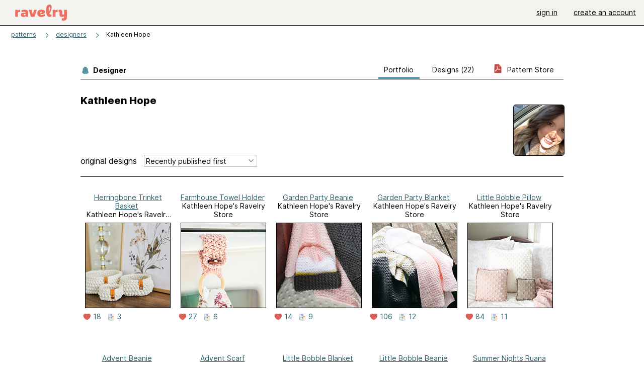

--- FILE ---
content_type: text/html; charset=utf-8
request_url: https://www.ravelry.com/designers/kathleen-hope
body_size: 6941
content:
<!DOCTYPE html>
<html class="with_scroll_padding" data-large-font="0" lang="en" xml:lang="en" xmlns="http://www.w3.org/1999/xhtml">
<head>
<title>Ravelry: Designs by Kathleen Hope</title>
<meta content="text/html; charset=utf-8" http-equiv="Content-Type" />
<meta content="gI6L1Y6+EKpDhhHo1M0dBqZjDzuoBzTfPTM80aEdRSc=" id="authenticity-token" name="authenticity-token" />
<meta content="origin-when-crossorigin" name="referrer" />
<meta content="noodp" name="robots" />
<meta content="Ravelry" name="application-name" />
<meta content="Ravelry" name="apple-mobile-web-app-title" />
<link rel="manifest" href="/manifest.webmanifest?v=20231002">
<link href="https://style-cdn.ravelrycache.com/stylesheets/ravelry_legacy_v1_2_2511201357.css" rel="Stylesheet" type="text/css" />
<link href="https://style-cdn.ravelrycache.com/stylesheets/ravelry_components_v1_2_2511201817.css" rel="Stylesheet" type="text/css" />


<script src="https://style-cdn.ravelrycache.com/javascripts/base11_2406161035.js" type="text/javascript"></script>
<script src="https://style-cdn.ravelrycache.com/javascripts/ravelry_2512040932.js" type="text/javascript"></script>





<link rel="apple-touch-icon" sizes="57x57" href="/images/assets/favicons/apple-touch-icon-57x57.png?v=2">
<link rel="apple-touch-icon" sizes="60x60" href="/images/assets/favicons/apple-touch-icon-60x60.png?v=2">
<link rel="apple-touch-icon" sizes="72x72" href="/images/assets/favicons/apple-touch-icon-72x72.png?v=2">
<link rel="apple-touch-icon" sizes="76x76" href="/images/assets/favicons/apple-touch-icon-76x76.png?v=2">
<link rel="apple-touch-icon" sizes="114x114" href="/images/assets/favicons/apple-touch-icon-114x114.png?v=2">
<link rel="apple-touch-icon" sizes="120x120" href="/images/assets/favicons/apple-touch-icon-120x120.png?v=2">
<link rel="apple-touch-icon" sizes="144x144" href="/images/assets/favicons/apple-touch-icon-144x144.png?v=2">
<link rel="apple-touch-icon" sizes="152x152" href="/images/assets/favicons/apple-touch-icon-152x152.png?v=2">
<link rel="apple-touch-icon" sizes="180x180" href="/images/assets/favicons/apple-touch-icon-180x180.png?v=2">
<link rel="icon" type="image/png" href="/images/assets/favicons/android-chrome-192x192.png?v=2" sizes="192x192">
<link rel="icon" type="image/png" href="/images/assets/favicons/favicon-16x16.png?v=2" sizes="16x16">
<link rel="icon" type="image/png" href="/images/assets/favicons/favicon-32x32.png?v=2" sizes="32x32">
<link rel="icon" type="image/png" href="/images/assets/favicons/favicon-96x96.png?v=2" sizes="96x96">
<meta name="msapplication-TileImage" content="/images/assets/favicons/mstile-144x144.png?v=2">


<link rel="search" type="application/opensearchdescription+xml" title="Ravelry" href="http://www.ravelry.com/search.xml">
<script async defer data-domain="ravelry.com" src="https://plausible.io/js/plausible.js"></script>
</head>
<body class="designers designers_show show_action  with_responsive with_subnavigation with_subnavigation--all   normal with_frontend_v1_2 with_navigation_v2 with_typeface_default theme_automatic theme_merino theme_light_merino">
<div id="page">
<div data-autohide-nav-touch="1" data-autohide-nav="0" data-disable-auto-emoji="0" data-disable-facebook="0" data-disable-forums-menu="0" data-disable-magic-mentions="0" data-disable-quick-magic-links="0" data-flair-week="0" data-light-theme="merino" data-photos-add-to-tail="0" data-photos-auto-edit="0" data-stop-gifs="0" data-theme-disable-switching="0" data-theme="merino" id="user_preference_data" style="display: none"></div>
<div id="page_header">
<div class="navigation_v2" id="navigation_v2" role="navigation">
<span class="navigation_v2__pillarbox navigation_v2__pillarbox--first"></span>
<a class="navigation_v2__logo rsp_hidden" href="/">
<img alt="Ravelry Logo" class="navigation_v2__logo__secondary navigation_v2__logo__secondary--guest rsp_hidden" id="navigation_logo_secondary" src="https://style-cdn.ravelrycache.com/images/assets/logos/secondary.svg" style="display: none;" />
<img alt="Ravelry Logo" class="navigation_v2__logo__text" id="navigation_logo_text" src="https://style-cdn.ravelrycache.com/images/assets/logos/primary.svg" />
</a>
<a href="/" class="rsp_only navigation_v2__tab navigation_v2__tab--active">ravelry</a>
<a class="navigation_v2__tab registered_preview" href="#" style="display: none;">patterns</a>
<a class="navigation_v2__tab registered_preview" href="#" style="display: none;">yarns</a>
<a class="navigation_v2__tab registered_preview" href="#" style="display: none;">people</a>
<a class="navigation_v2__tab registered_preview" href="#" style="display: none;">groups</a>
<span class="navigation_v2__spacer navigation_v2__spacer--guestlogin"></span>
<a class="navigation_v2__tab registered_preview" href="#" style="display: none;">forums</a>
<a class="navigation_v2__tab registered_preview" href="#" style="display: none;">my notebook</a>
<a class="rsp_only navigation_v2__tab navigation_v2__tab--guestlogin" href="/" title="Ravelry">
<img alt="" src="https://style-cdn.ravelrycache.com/images/assets/logos/primary.svg" />
</a>
<div class="navigation_v2__tab navigation_v2__tab--guestlogin">
<a href="/account/login?return_to=/designers/kathleen-hope">sign in</a>
</div>
<div class="navigation_v2__tab navigation_v2__tab--guestlogin">
<a href="/invitations">create an account</a>
</div>
<span class="rsp_only navigation_v2__spacer navigation_v2__spacer--guestlogin"></span>
<span class="navigation_v2__pillarbox navigation_v2__pillarbox--last"></span>
</div>
</div>
<div id="searchlight_window">
<div class="searchlight_dialog">
<div class="searchlight_dialog__search">
<form autocomplete="off" class="fancy_form searchlight_dialog__form" onsubmit="R.searchlight.search(); return false;">
<input autocomplete="off" class="searchlight_dialog__search_box" id="searchlight_dialog_input" placeholder="search by name: patterns, yarns, people..." type="text" />
<img alt="" aria-hidden="true" class="searchlight_dialog__progress icon_16 o-icon--loading_tiny_alternate o-icon o-icon--xs" id="searchlight_dialog_progress" src="https://style-cdn.ravelrycache.com/images/assets/icons/ui/tiny-loader.svg?v=34" style="display: none;" />
</form>
<div class="searchlight_dialog__results" id="searchlight_dialog_results"></div>
<div class="searchlight_dialog__advanced_links" id="searchlight_dialog_links">
<div style="padding-bottom: 1em;">
advanced search
</div>
<ul class="searchlight_dialog__advanced_links__list">
<li><a href="/patterns/search#query=" class="searchlight_dialog__advanced_links__link" id="searchlight_patterns_advanced">patterns</a></li>
<li><a href="/projects/search#query=" class="searchlight_dialog__advanced_links__link">projects</a></li>
<li><a href="/designers/search#query=" class="searchlight_dialog__advanced_links__link">designers</a></li>
<li><a href="/sources/search#query=" class="searchlight_dialog__advanced_links__link">sources</a></li>
</ul>
<ul class="searchlight_dialog__advanced_links__list">
<li><a href="/yarns/search#query=" class="searchlight_dialog__advanced_links__link">yarns</a></li>
<li><a href="/stash/search#query=" class="searchlight_dialog__advanced_links__link">stashes</a></li>
<li><a href="/shops/search#query=" class="searchlight_dialog__advanced_links__link">yarn shops</a></li>
<li><a href="/yarns/brands/search#query=" class="searchlight_dialog__advanced_links__link">brands</a></li>
<li><a href="/fiber/stash/search#query=" class="searchlight_dialog__advanced_links__link">fiber</a></li>
</ul>
<ul class="searchlight_dialog__advanced_links__list">
<li><a href="/people/search#query=" class="searchlight_dialog__advanced_links__link">people</a></li>
<li><a href="/groups/search#alive=yes&amp;query=" class="searchlight_dialog__advanced_links__link">groups</a></li>
<li><a href="/discuss/search#query=&amp;view=posts" class="searchlight_dialog__advanced_links__link">forum posts</a></li>
<li><a href="/discuss/search#query=&amp;view=topics" class="searchlight_dialog__advanced_links__link">topics</a></li>
<li><a href="/events/search#query=" class="searchlight_dialog__advanced_links__link">events</a></li>
</ul>
<div style="clear:both;" class="c_d"></div>

</div>
</div>
<div class="searchlight_dialog__recently_viewed" id="searchlight_dialog_recently_viewed"></div>
<div class="searchlight_dialog__saved_searches" id="searchlight_dialog_saved_searches"></div>
<div style="clear:both;" class="c_d"></div>
</div>

</div>
<div id="content" role="main">
<div id="main"></div>
<div class="page_title">
<div class="page_title__supertitle">
<a href="https://www.ravelry.com/designers">designers</a>
</div>
Kathleen Hope

</div>
<div class="rsp_only" id="mobile_tool_buttons" style="display: none"></div>
<div class="heading rsp_hidden">
<h2 class="breadcrumbs  breadcrumbs--subnavigation"><span class="navigation_v2__pillarbox navigation_v2__pillarbox--first"></span><span class="breadcrumbs__crumbs"><span class="breadcrumbs__crumb"><strong><a href="/patterns">patterns</a></strong></span> <span class="breadcrumb_divider breadcrumbs__divider">></span> <span class="breadcrumbs__crumb"><a href="https://www.ravelry.com/designers">designers</a></span> <span class="breadcrumb_divider breadcrumbs__divider">></span> <span class="breadcrumbs__crumb breadcrumbs__crumb--active">Kathleen Hope</span></span> <span class="breadcrumbs__tools"></span><span class="navigation_v2__pillarbox navigation_v2__pillarbox--last"></span></h2></div>
<div class="tabs tabs--subnavigation tabs--tab_builder tab_bar_responsive tabs--subnavigation_overflowable tabs--with_page_type tabs--tabset_yarn tab_bar_responsive--with_counts tab_bar_responsive--with_border" data-tabset-id="yarn" id="tabset"><div class="tabs__shim"></div><div class="tabs__sections tabs__sections--subnavigation"><ul class="rsp_hidden tabs__sections__page_type"><li><img alt="" aria-hidden="true" class="icon_16 o-icon--patterns o-icon o-icon--xs" src="https://style-cdn.ravelrycache.com/images/assets/icons/patterns.svg?v=34" /> Designer</li></ul><ul class="rsp_hidden tabs__sections__default"><li aria-current="page" id="current"><span class="static_tab" id="designers_show_tab"><a href="https://www.ravelry.com/designers/kathleen-hope">portfolio<div class="c-navigation_indicator"><div class="c-navigation_indicator__snake"></div></div></a></span></li> <li class="tab_bar_responsive__overflow"><span class="static_tab" id="patterns_tab"><a href="https://www.ravelry.com/designers/kathleen-hope/patterns">designs (22)<div class="c-navigation_indicator"><div class="c-navigation_indicator__snake"></div></div></a></span></li> <li class="rsp_hidden"><span class="static_tab" id="stores_show_tab"><a href="https://www.ravelry.com/stores/katie---hanoveriancrochetco-designs"><img src="https://style-cdn.ravelrycache.com/images/assets/icons/pdf.svg" /> pattern store<div class="c-navigation_indicator"><div class="c-navigation_indicator__snake"></div></div></a></span></li> <li class="rsp_only"><span class="static_tab" id="stores_show_tab"><a href="https://www.ravelry.com/stores/katie---hanoveriancrochetco-designs"><img src="https://style-cdn.ravelrycache.com/images/assets/icons/pdf.svg" /> store<div class="c-navigation_indicator"><div class="c-navigation_indicator__snake"></div></div></a></span></li></ul><a class="tabs__overflow_indicator subnavigation_only"><img alt="Expand" class="icon_16 o-icon--tabs_expand o-icon o-icon--xs" src="https://style-cdn.ravelrycache.com/images/assets/icons/arrow-double-chevron-right.svg?v=34" /></a><ul class="tabs__sections__priority rsp_hidden"><li aria-current="page" id="current"><span class="static_tab" id="designers_show_tab"><a href="https://www.ravelry.com/designers/kathleen-hope">portfolio<div class="c-navigation_indicator"><div class="c-navigation_indicator__snake"></div></div></a></span></li></ul></div><div class="tabs__shim"></div><ul class="tabs__legacy"><li aria-current="page" id="current"><span class="static_tab" id="designers_show_tab"><a href="https://www.ravelry.com/designers/kathleen-hope">portfolio<div class="c-navigation_indicator"><div class="c-navigation_indicator__snake"></div></div></a></span></li> <li class="tab_bar_responsive__overflow"><span class="static_tab" id="patterns_tab"><a href="https://www.ravelry.com/designers/kathleen-hope/patterns">designs (22)<div class="c-navigation_indicator"><div class="c-navigation_indicator__snake"></div></div></a></span></li> <li class="rsp_hidden"><span class="static_tab" id="stores_show_tab"><a href="https://www.ravelry.com/stores/katie---hanoveriancrochetco-designs"><img src="https://style-cdn.ravelrycache.com/images/assets/icons/pdf.svg" /> pattern store<div class="c-navigation_indicator"><div class="c-navigation_indicator__snake"></div></div></a></span></li> <li class="rsp_only"><span class="static_tab" id="stores_show_tab"><a href="https://www.ravelry.com/stores/katie---hanoveriancrochetco-designs"><img src="https://style-cdn.ravelrycache.com/images/assets/icons/pdf.svg" /> store<div class="c-navigation_indicator"><div class="c-navigation_indicator__snake"></div></div></a></span></li><li class="tab_bar_responsive__spacer rsp_only"></li><li class="tab_bar_responsive__show_more rsp_only"><span class="static_tab" id="responsive_more_tab"><a href="#">•••<div class="c-navigation_indicator"><div class="c-navigation_indicator__snake"></div></div></a></span></li></ul></div>
<div class="panels">
<div class="panel" id="show_panel">
<div class="creator_profile">
<div class="creator_profile__section creator_profile__section--top">
<div class="creator_profile__user creator_profile__user--guest">
<div class="rsp_hidden" id="tool_buttons" style="text-align: right; padding-top: 10px; padding-bottom: 10px;">
<div id="button_box">

</div>
</div>
<div class="avatar c-avatar  avatar_nobubble" id="user_HanoverianCrochet" onmouseover="avatarMouseOver(this);" onmouseout="avatarMouseOut(this);"><img src="https://avatars-d.ravelrycache.com/HanoverianCrochet/769805214/IMG_8957__2__large.JPG" height="100" width="100" class="avatar__image"/></div>
</div>
<div class="creator_profile__biography">
<h2 class="core_item_content__title--without_attribution rsp_hidden">
Kathleen Hope

</h2>
<div class="markdown about_me">

</div>
</div>
</div>
<div style="clear:both;" class="c_d"></div>
<div class="rsp_only">
<form action="/designers/kathleen-hope" autocomplete="off" class="o-single_row_form autosubmit creator_profile__toolbar" method="get">
<div class="toolbar_builder  toolbar_builder--with_advanced_search"><div class="toolbar_builder__tool toolbar_builder__tool--sort toolbar_builder__tool--select toolbar_builder__tool--sort toolbar_builder__tool--sort_1 "><div class="form_select small_170_with_icon control_option_picker option_picker option_picker--with_icon" title="How should the results be sorted?"><select id="sort" name="sort"><option  data-icon="/images/silk-sort_ascending_text.png"  data-icon-2x="/images/32x32/sort_time.png"  data-icon-svg="/images/assets/icons/sort-by-chronologically-descending.svg"  value="recent">Recently published first</option>
<option  data-icon="/images/fatcow_heart_32-silk-comp.png"   data-icon-svg="/images/assets/icons/favorites.svg"  value="favorites">Most favorited first</option>
<option  data-icon="/images/silk-color_swatch.png"   data-icon-svg="/images/assets/icons/projects.svg"  value="projects">Most projects first</option>
<option  data-icon="/images/silk-sort_ascending.png"  data-icon-2x="/images/32x32/sort_az.png"  data-icon-svg="/images/assets/icons/sort-by-name-descending.svg"  value="alpha">Sort alphabetically</option></select></div></div><div class="toolbar_builder__tool  toolbar_builder__tool--spacer toolbar_builder__tool--spacer_1 "></div><div class="toolbar_builder__tool  toolbar_builder__tool--link toolbar_builder__tool--link_1 toolbar_builder__tool--advanced_search "><a href="/patterns/search#designer=Kathleen+Hope&amp;sort=date&amp;view=thumbs" class="clicker_v2 clicker_v2--secondary" icon="assets/icons/search-on-dark.svg?v=34" id="advanced_search_link" title="Advanced search"><img class="icon_16 o-icon-- o-icon o-icon--xs" src="https://style-cdn.ravelrycache.com/images/assets/icons/search-on-dark.svg?v=34" /> Advanced</a></div></div></form></div>
<div style="clear:both;" class="c_d"></div>
<div class="creator_profile__section creator_profile__section--photos" id="designs">
<div class="creator_profile__toolbar rsp_hidden">
<div>
<h3>
original designs
</h3>
</div>
<div>
<span class="form_select small_220">
<select id="sort" name="sort" onchange="R.designers.changeSort(this);"><option  data-icon="/images/silk-sort_ascending_text.png"  data-icon-2x="/images/32x32/sort_time.png"  data-icon-svg="/images/assets/icons/sort-by-chronologically-descending.svg"  value="recent">Recently published first</option>
<option  data-icon="/images/fatcow_heart_32-silk-comp.png"   data-icon-svg="/images/assets/icons/favorites.svg"  value="favorites">Most favorited first</option>
<option  data-icon="/images/silk-color_swatch.png"   data-icon-svg="/images/assets/icons/projects.svg"  value="projects">Most projects first</option>
<option  data-icon="/images/silk-sort_ascending.png"  data-icon-2x="/images/32x32/sort_az.png"  data-icon-svg="/images/assets/icons/sort-by-name-descending.svg"  value="alpha">Sort alphabetically</option></select>
</span>
</div>
<div>
</div>
</div>

<div class="creator_profile__thumbnail thumbnail thumbnail--end_of_row">
<div class="pattern rsp_hidden">
<div class="details">
<a href="https://www.ravelry.com/patterns/library/herringbone-trinket-basket">Herringbone Trinket Basket</a>
<br />
Kathleen Hope's Ravelry Store
</div>
</div>
<a class="grid_photo grid_photo--170 grid_photo--2_column grid_photo--needs_scale grid_photo--craft_1" data-photo-id="132808817" href="https://www.ravelry.com/patterns/library/herringbone-trinket-basket"><div class="grid_photo__frame " style="background-image: url([data-uri])"><img alt="" class="grid_photo__photo" data-medium2-url="https://images4-a.ravelrycache.com/uploads/HanoverianCrochet/1001454494/DSC_9422_medium2.jpg" data-offset-relative-to="170" data-original-frame="170" data-original-width="255" data-photo-id="132808817" src="https://images4-f.ravelrycache.com/uploads/HanoverianCrochet/1001454494/DSC_9422_small_best_fit.jpg" style="top: 0.0%; left: -25.29%;; width: 255.0px; height: auto;" /></div></a>
<div class="pattern rsp_only">
<ul class="details">
<li><a href="https://www.ravelry.com/patterns/library/herringbone-trinket-basket">Herringbone Trinket Basket</a></li>
<li>Kathleen Hope's Ravelry Store</li>
</ul>
</div>
<div class="creator_profile__indicators indicators">

<a href="/patterns/library/herringbone-trinket-basket/comments" class="icon_indicator indicator" title="18 people call this a favorite"><img alt="18 people call this a favorite" src="https://style-cdn.ravelrycache.com/images/assets/icons/favorites.svg" title="18 people call this a favorite" /> 18</a>
<a href="https://www.ravelry.com/patterns/library/herringbone-trinket-basket/people" class="indicator" title="3 people made this"><img alt="3 people made this" class="icon_16 o-icon-- o-icon o-icon--xs" src="https://style-cdn.ravelrycache.com/images/assets/icons/projects.svg" /> 3</a>
</div>
</div>

<div class="creator_profile__thumbnail thumbnail">
<div class="pattern rsp_hidden">
<div class="details">
<a href="https://www.ravelry.com/patterns/library/farmhouse-towel-holder-2">Farmhouse Towel Holder</a>
<br />
Kathleen Hope's Ravelry Store
</div>
</div>
<a class="grid_photo grid_photo--170 grid_photo--2_column grid_photo--needs_scale grid_photo--craft_1" data-photo-id="130404891" href="https://www.ravelry.com/patterns/library/farmhouse-towel-holder-2"><div class="grid_photo__frame " style="background-image: url([data-uri])"><img alt="" class="grid_photo__photo" data-medium2-url="https://images4-a.ravelrycache.com/uploads/HanoverianCrochet/992991734/DSC_9335_medium2.jpg" data-offset-relative-to="170" data-original-frame="170" data-original-width="255" data-photo-id="130404891" src="https://images4-f.ravelrycache.com/uploads/HanoverianCrochet/992991734/DSC_9335_small_best_fit.jpg" style="top: 0.0%; left: -25.29%;; width: 255.0px; height: auto;" /></div></a>
<div class="pattern rsp_only">
<ul class="details">
<li><a href="https://www.ravelry.com/patterns/library/farmhouse-towel-holder-2">Farmhouse Towel Holder</a></li>
<li>Kathleen Hope's Ravelry Store</li>
</ul>
</div>
<div class="creator_profile__indicators indicators">

<a href="/patterns/library/farmhouse-towel-holder-2/comments" class="icon_indicator indicator" title="27 people call this a favorite"><img alt="27 people call this a favorite" src="https://style-cdn.ravelrycache.com/images/assets/icons/favorites.svg" title="27 people call this a favorite" /> 27</a>
<a href="https://www.ravelry.com/patterns/library/farmhouse-towel-holder-2/people" class="indicator" title="6 people made this"><img alt="6 people made this" class="icon_16 o-icon-- o-icon o-icon--xs" src="https://style-cdn.ravelrycache.com/images/assets/icons/projects.svg" /> 6</a>
</div>
</div>

<div class="creator_profile__thumbnail thumbnail thumbnail--end_of_row">
<div class="pattern rsp_hidden">
<div class="details">
<a href="https://www.ravelry.com/patterns/library/garden-party-beanie">Garden Party Beanie</a>
<br />
Kathleen Hope's Ravelry Store
</div>
</div>
<a class="grid_photo grid_photo--170 grid_photo--2_column grid_photo--needs_scale grid_photo--craft_1" data-photo-id="110574609" href="https://www.ravelry.com/patterns/library/garden-party-beanie"><div class="grid_photo__frame " style="background-image: url([data-uri])"><img alt="" class="grid_photo__photo" data-medium2-url="https://images4-a.ravelrycache.com/uploads/HanoverianCrochet/830024155/DSC_2689_medium2.jpg" data-offset-relative-to="170" data-original-frame="170" data-original-width="255" data-photo-id="110574609" src="https://images4-g.ravelrycache.com/uploads/HanoverianCrochet/830024155/DSC_2689_small_best_fit.jpg" style="top: 0.0%; left: -25.29%;; width: 255.0px; height: auto;" /></div></a>
<div class="pattern rsp_only">
<ul class="details">
<li><a href="https://www.ravelry.com/patterns/library/garden-party-beanie">Garden Party Beanie</a></li>
<li>Kathleen Hope's Ravelry Store</li>
</ul>
</div>
<div class="creator_profile__indicators indicators">

<a href="/patterns/library/garden-party-beanie/comments" class="icon_indicator indicator" title="14 people call this a favorite"><img alt="14 people call this a favorite" src="https://style-cdn.ravelrycache.com/images/assets/icons/favorites.svg" title="14 people call this a favorite" /> 14</a>
<a href="https://www.ravelry.com/patterns/library/garden-party-beanie/people" class="indicator" title="9 people made this"><img alt="9 people made this" class="icon_16 o-icon-- o-icon o-icon--xs" src="https://style-cdn.ravelrycache.com/images/assets/icons/projects.svg" /> 9</a>
</div>
</div>

<div class="creator_profile__thumbnail thumbnail">
<div class="pattern rsp_hidden">
<div class="details">
<a href="https://www.ravelry.com/patterns/library/garden-party-blanket">Garden Party Blanket</a>
<br />
Kathleen Hope's Ravelry Store
</div>
</div>
<a class="grid_photo grid_photo--170 grid_photo--2_column grid_photo--needs_scale grid_photo--craft_1" data-photo-id="110574480" href="https://www.ravelry.com/patterns/library/garden-party-blanket"><div class="grid_photo__frame " style="background-image: url([data-uri])"><img alt="" class="grid_photo__photo" data-medium2-url="https://images4-a.ravelrycache.com/uploads/HanoverianCrochet/830025686/DSC_2701_medium2.jpg" data-offset-relative-to="170" data-original-frame="170" data-original-width="170" data-photo-id="110574480" src="https://images4-f.ravelrycache.com/uploads/HanoverianCrochet/830025686/DSC_2701_small_best_fit.jpg" style="top: -25.29%; left: 0.0%;; width: 170.0px; height: auto;" /></div></a>
<div class="pattern rsp_only">
<ul class="details">
<li><a href="https://www.ravelry.com/patterns/library/garden-party-blanket">Garden Party Blanket</a></li>
<li>Kathleen Hope's Ravelry Store</li>
</ul>
</div>
<div class="creator_profile__indicators indicators">

<a href="/patterns/library/garden-party-blanket/comments" class="icon_indicator indicator" title="106 people call this a favorite"><img alt="106 people call this a favorite" src="https://style-cdn.ravelrycache.com/images/assets/icons/favorites.svg" title="106 people call this a favorite" /> 106</a>
<a href="https://www.ravelry.com/patterns/library/garden-party-blanket/people" class="indicator" title="12 people made this"><img alt="12 people made this" class="icon_16 o-icon-- o-icon o-icon--xs" src="https://style-cdn.ravelrycache.com/images/assets/icons/projects.svg" /> 12</a>
</div>
</div>

<div class="creator_profile__thumbnail thumbnail thumbnail--end_of_row">
<div class="pattern rsp_hidden">
<div class="details">
<a href="https://www.ravelry.com/patterns/library/little-bobble-pillow">Little Bobble Pillow</a>
<br />
Kathleen Hope's Ravelry Store
</div>
</div>
<a class="grid_photo grid_photo--170 grid_photo--2_column grid_photo--needs_scale grid_photo--craft_1" data-photo-id="111217772" href="https://www.ravelry.com/patterns/library/little-bobble-pillow"><div class="grid_photo__frame " style="background-image: url([data-uri])"><img alt="" class="grid_photo__photo" data-medium2-url="https://images4-a.ravelrycache.com/uploads/HanoverianCrochet/837418993/DSC_6847_medium2.jpg" data-offset-relative-to="170" data-original-frame="170" data-original-width="255" data-photo-id="111217772" src="https://images4-g.ravelrycache.com/uploads/HanoverianCrochet/837418993/DSC_6847_small_best_fit.jpg" style="top: 0.0%; left: -17.65%;; width: 255.0px; height: auto;" /></div></a>
<div class="pattern rsp_only">
<ul class="details">
<li><a href="https://www.ravelry.com/patterns/library/little-bobble-pillow">Little Bobble Pillow</a></li>
<li>Kathleen Hope's Ravelry Store</li>
</ul>
</div>
<div class="creator_profile__indicators indicators">

<a href="/patterns/library/little-bobble-pillow/comments" class="icon_indicator indicator" title="84 people call this a favorite"><img alt="84 people call this a favorite" src="https://style-cdn.ravelrycache.com/images/assets/icons/favorites.svg" title="84 people call this a favorite" /> 84</a>
<a href="https://www.ravelry.com/patterns/library/little-bobble-pillow/people" class="indicator" title="11 people made this"><img alt="11 people made this" class="icon_16 o-icon-- o-icon o-icon--xs" src="https://style-cdn.ravelrycache.com/images/assets/icons/projects.svg" /> 11</a>
</div>
</div>

<div class="creator_profile__thumbnail thumbnail">
<div class="pattern rsp_hidden">
<div class="details">
<a href="https://www.ravelry.com/patterns/library/advent-beanie-2">Advent Beanie</a>
<br />
Kathleen Hope's Ravelry Store
</div>
</div>
<a class="grid_photo grid_photo--170 grid_photo--2_column grid_photo--needs_scale grid_photo--craft_2" data-photo-id="109061830" href="https://www.ravelry.com/patterns/library/advent-beanie-2"><div class="grid_photo__frame " style="background-image: url([data-uri])"><img alt="" class="grid_photo__photo" data-medium2-url="https://images4-a.ravelrycache.com/uploads/HanoverianCrochet/815855464/DSC_4139_medium2.jpg" data-offset-relative-to="170" data-original-frame="170" data-original-width="170" data-photo-id="109061830" src="https://images4-f.ravelrycache.com/uploads/HanoverianCrochet/815855464/DSC_4139_small_best_fit.jpg" style="top: -25.29%; left: 0.0%;; width: 170.0px; height: auto;" /></div></a>
<div class="pattern rsp_only">
<ul class="details">
<li><a href="https://www.ravelry.com/patterns/library/advent-beanie-2">Advent Beanie</a></li>
<li>Kathleen Hope's Ravelry Store</li>
</ul>
</div>
<div class="creator_profile__indicators indicators">

<a href="/patterns/library/advent-beanie-2/comments" class="icon_indicator indicator" title="26 people call this a favorite"><img alt="26 people call this a favorite" src="https://style-cdn.ravelrycache.com/images/assets/icons/favorites.svg" title="26 people call this a favorite" /> 26</a>
<a href="https://www.ravelry.com/patterns/library/advent-beanie-2/people" class="indicator" title="5 people made this"><img alt="5 people made this" class="icon_16 o-icon-- o-icon o-icon--xs" src="https://style-cdn.ravelrycache.com/images/assets/icons/projects.svg" /> 5</a>
</div>
</div>

<div class="creator_profile__thumbnail thumbnail thumbnail--end_of_row">
<div class="pattern rsp_hidden">
<div class="details">
<a href="https://www.ravelry.com/patterns/library/advent-scarf">Advent Scarf</a>
<br />
Kathleen Hope's Ravelry Store
</div>
</div>
<a class="grid_photo grid_photo--170 grid_photo--2_column grid_photo--needs_scale grid_photo--craft_2" data-photo-id="109061802" href="https://www.ravelry.com/patterns/library/advent-scarf"><div class="grid_photo__frame " style="background-image: url([data-uri])"><img alt="" class="grid_photo__photo" data-medium2-url="https://images4-a.ravelrycache.com/uploads/HanoverianCrochet/815848723/DSC_3747_medium2.jpg" data-offset-relative-to="170" data-original-frame="170" data-original-width="255" data-photo-id="109061802" src="https://images4-g.ravelrycache.com/uploads/HanoverianCrochet/815848723/DSC_3747_small_best_fit.jpg" style="top: 0.0%; left: -25.29%;; width: 255.0px; height: auto;" /></div></a>
<div class="pattern rsp_only">
<ul class="details">
<li><a href="https://www.ravelry.com/patterns/library/advent-scarf">Advent Scarf</a></li>
<li>Kathleen Hope's Ravelry Store</li>
</ul>
</div>
<div class="creator_profile__indicators indicators">

<a href="/patterns/library/advent-scarf/comments" class="icon_indicator indicator" title="9 people call this a favorite"><img alt="9 people call this a favorite" src="https://style-cdn.ravelrycache.com/images/assets/icons/favorites.svg" title="9 people call this a favorite" /> 9</a>
<a href="https://www.ravelry.com/patterns/library/advent-scarf/people" class="indicator" title="2 people made this"><img alt="2 people made this" class="icon_16 o-icon-- o-icon o-icon--xs" src="https://style-cdn.ravelrycache.com/images/assets/icons/projects.svg" /> 2</a>
</div>
</div>

<div class="creator_profile__thumbnail thumbnail">
<div class="pattern rsp_hidden">
<div class="details">
<a href="https://www.ravelry.com/patterns/library/little-bobble-blanket">Little Bobble Blanket</a>
<br />
Kathleen Hope's Ravelry Store
</div>
</div>
<a class="grid_photo grid_photo--170 grid_photo--2_column grid_photo--needs_scale grid_photo--craft_1" data-photo-id="102333467" href="https://www.ravelry.com/patterns/library/little-bobble-blanket"><div class="grid_photo__frame " style="background-image: url([data-uri])"><img alt="" class="grid_photo__photo" data-medium2-url="https://images4-a.ravelrycache.com/uploads/HanoverianCrochet/763589271/DSC_1992_medium2.jpg" data-offset-relative-to="170" data-original-frame="170" data-original-width="255" data-photo-id="102333467" src="https://images4-f.ravelrycache.com/uploads/HanoverianCrochet/763589271/DSC_1992_small_best_fit.jpg" style="top: -0.59%; left: -13.53%;; width: 255.0px; height: auto;" /></div></a>
<div class="pattern rsp_only">
<ul class="details">
<li><a href="https://www.ravelry.com/patterns/library/little-bobble-blanket">Little Bobble Blanket</a></li>
<li>Kathleen Hope's Ravelry Store</li>
</ul>
</div>
<div class="creator_profile__indicators indicators">

<a href="/patterns/library/little-bobble-blanket/comments" class="icon_indicator indicator" title="81 people call this a favorite"><img alt="81 people call this a favorite" src="https://style-cdn.ravelrycache.com/images/assets/icons/favorites.svg" title="81 people call this a favorite" /> 81</a>
<a href="https://www.ravelry.com/patterns/library/little-bobble-blanket/people" class="indicator" title="5 people made this"><img alt="5 people made this" class="icon_16 o-icon-- o-icon o-icon--xs" src="https://style-cdn.ravelrycache.com/images/assets/icons/projects.svg" /> 5</a>
</div>
</div>

<div class="creator_profile__thumbnail thumbnail thumbnail--end_of_row">
<div class="pattern rsp_hidden">
<div class="details">
<a href="https://www.ravelry.com/patterns/library/little-bobble-beanie-2">Little Bobble Beanie</a>
<br />
Kathleen Hope's Ravelry Store
</div>
</div>
<a class="grid_photo grid_photo--170 grid_photo--2_column grid_photo--needs_scale grid_photo--craft_1" data-photo-id="102333212" href="https://www.ravelry.com/patterns/library/little-bobble-beanie-2"><div class="grid_photo__frame " style="background-image: url([data-uri])"><img alt="" class="grid_photo__photo" data-medium2-url="https://images4-a.ravelrycache.com/uploads/HanoverianCrochet/770028890/DSC_2025_medium2.jpg" data-offset-relative-to="170" data-original-frame="170" data-original-width="170" data-photo-id="102333212" src="https://images4-f.ravelrycache.com/uploads/HanoverianCrochet/770028890/DSC_2025_small_best_fit.jpg" style="top: -25.29%; left: 0.0%;; width: 170.0px; height: auto;" /></div></a>
<div class="pattern rsp_only">
<ul class="details">
<li><a href="https://www.ravelry.com/patterns/library/little-bobble-beanie-2">Little Bobble Beanie</a></li>
<li>Kathleen Hope's Ravelry Store</li>
</ul>
</div>
<div class="creator_profile__indicators indicators">

<a href="/patterns/library/little-bobble-beanie-2/comments" class="icon_indicator indicator" title="43 people call this a favorite"><img alt="43 people call this a favorite" src="https://style-cdn.ravelrycache.com/images/assets/icons/favorites.svg" title="43 people call this a favorite" /> 43</a>
<a href="https://www.ravelry.com/patterns/library/little-bobble-beanie-2/people" class="indicator" title="9 people made this"><img alt="9 people made this" class="icon_16 o-icon-- o-icon o-icon--xs" src="https://style-cdn.ravelrycache.com/images/assets/icons/projects.svg" /> 9</a>
</div>
</div>

<div class="creator_profile__thumbnail thumbnail">
<div class="pattern rsp_hidden">
<div class="details">
<a href="https://www.ravelry.com/patterns/library/summer-nights-ruana-2">Summer Nights Ruana</a>
<br />
Kathleen Hope's Ravelry Store
</div>
</div>
<a class="grid_photo grid_photo--170 grid_photo--2_column grid_photo--needs_scale grid_photo--craft_1" data-photo-id="97061068" href="https://www.ravelry.com/patterns/library/summer-nights-ruana-2"><div class="grid_photo__frame "><img alt="" class="grid_photo__photo" data-medium2-url="https://images4-a.ravelrycache.com/uploads/HanoverianCrochet/722071188/DSC_8649_medium2.jpg" data-offset-relative-to="170" data-original-frame="170" data-original-width="170" data-photo-id="97061068" src="https://images4-g.ravelrycache.com/uploads/HanoverianCrochet/722071188/DSC_8649_small_best_fit.jpg" style="top: -25.29%; left: 0.0%;; width: 170.0px; height: auto;" /></div></a>
<div class="pattern rsp_only">
<ul class="details">
<li><a href="https://www.ravelry.com/patterns/library/summer-nights-ruana-2">Summer Nights Ruana</a></li>
<li>Kathleen Hope's Ravelry Store</li>
</ul>
</div>
<div class="creator_profile__indicators indicators">
<a href="/patterns/library/summer-nights-ruana-2" class="indicator rsp_hidden" title="2 comments"><img alt="2 comments" src="https://style-cdn.ravelrycache.com/images/assets/icons/comment.svg" /> 2</a>
<a href="/patterns/library/summer-nights-ruana-2/comments" class="icon_indicator indicator" title="1288 people call this a favorite"><img alt="1288 people call this a favorite" src="https://style-cdn.ravelrycache.com/images/assets/icons/favorites.svg" title="1288 people call this a favorite" /> 1288</a>
<a href="https://www.ravelry.com/patterns/library/summer-nights-ruana-2/people" class="indicator" title="28 people made this"><img alt="28 people made this" class="icon_16 o-icon-- o-icon o-icon--xs" src="https://style-cdn.ravelrycache.com/images/assets/icons/projects.svg" /> 28</a>
</div>
</div>

<div class="creator_profile__thumbnail thumbnail thumbnail--end_of_row">
<div class="pattern rsp_hidden">
<div class="details">
<a href="https://www.ravelry.com/patterns/library/herringbone-hanging-basket">Herringbone Hanging Basket</a>
<br />
Kathleen Hope's Ravelry Store
</div>
</div>
<a class="grid_photo grid_photo--170 grid_photo--2_column grid_photo--needs_scale grid_photo--craft_1" data-photo-id="95451959" href="https://www.ravelry.com/patterns/library/herringbone-hanging-basket"><div class="grid_photo__frame "><img alt="" class="grid_photo__photo" data-medium2-url="https://images4-a.ravelrycache.com/uploads/HanoverianCrochet/710876930/DSC_7294_medium2.jpg" data-offset-relative-to="170" data-original-frame="170" data-original-width="255" data-photo-id="95451959" src="https://images4-g.ravelrycache.com/uploads/HanoverianCrochet/710876930/DSC_7294_small_best_fit.jpg" style="top: 5.29%; left: -24.71%;; width: 255.0px; height: auto;" /></div></a>
<div class="pattern rsp_only">
<ul class="details">
<li><a href="https://www.ravelry.com/patterns/library/herringbone-hanging-basket">Herringbone Hanging Basket</a></li>
<li>Kathleen Hope's Ravelry Store</li>
</ul>
</div>
<div class="creator_profile__indicators indicators">

<a href="/patterns/library/herringbone-hanging-basket/comments" class="icon_indicator indicator" title="240 people call this a favorite"><img alt="240 people call this a favorite" src="https://style-cdn.ravelrycache.com/images/assets/icons/favorites.svg" title="240 people call this a favorite" /> 240</a>
<a href="https://www.ravelry.com/patterns/library/herringbone-hanging-basket/people" class="indicator" title="18 people made this"><img alt="18 people made this" class="icon_16 o-icon-- o-icon o-icon--xs" src="https://style-cdn.ravelrycache.com/images/assets/icons/projects.svg" /> 18</a>
</div>
</div>

<div class="creator_profile__thumbnail thumbnail">
<div class="pattern rsp_hidden">
<div class="details">
<a href="https://www.ravelry.com/patterns/library/herringbone-cozy">Herringbone Cozy</a>
<br />
Kathleen Hope's Ravelry Store
</div>
</div>
<a class="grid_photo grid_photo--170 grid_photo--2_column grid_photo--needs_scale grid_photo--craft_1" data-photo-id="95031967" href="https://www.ravelry.com/patterns/library/herringbone-cozy"><div class="grid_photo__frame "><img alt="" class="grid_photo__photo" data-medium2-url="https://images4-a.ravelrycache.com/uploads/HanoverianCrochet/710342744/DSC_7234_medium2.jpg" data-offset-relative-to="170" data-original-frame="170" data-original-width="255" data-photo-id="95031967" src="https://images4-f.ravelrycache.com/uploads/HanoverianCrochet/710342744/DSC_7234_small_best_fit.jpg" style="top: 0.0%; left: -25.29%;; width: 255.0px; height: auto;" /></div></a>
<div class="pattern rsp_only">
<ul class="details">
<li><a href="https://www.ravelry.com/patterns/library/herringbone-cozy">Herringbone Cozy</a></li>
<li>Kathleen Hope's Ravelry Store</li>
</ul>
</div>
<div class="creator_profile__indicators indicators">

<a href="/patterns/library/herringbone-cozy/comments" class="icon_indicator indicator" title="51 people call this a favorite"><img alt="51 people call this a favorite" src="https://style-cdn.ravelrycache.com/images/assets/icons/favorites.svg" title="51 people call this a favorite" /> 51</a>
<a href="https://www.ravelry.com/patterns/library/herringbone-cozy/people" class="indicator" title="7 people made this"><img alt="7 people made this" class="icon_16 o-icon-- o-icon o-icon--xs" src="https://style-cdn.ravelrycache.com/images/assets/icons/projects.svg" /> 7</a>
</div>
</div>

<div class="creator_profile__thumbnail thumbnail thumbnail--end_of_row">
<div class="pattern rsp_hidden">
<div class="details">
<a href="https://www.ravelry.com/patterns/library/herringbone-handle-basket">Herringbone Handle Basket</a>
<br />
Kathleen Hope's Ravelry Store
</div>
</div>
<a class="grid_photo grid_photo--170 grid_photo--2_column grid_photo--needs_scale grid_photo--craft_1" data-photo-id="94545711" href="https://www.ravelry.com/patterns/library/herringbone-handle-basket"><div class="grid_photo__frame "><img alt="" class="grid_photo__photo" data-medium2-url="https://images4-a.ravelrycache.com/uploads/HanoverianCrochet/705141316/DSC_6878_medium2.jpg" data-offset-relative-to="170" data-original-frame="170" data-original-width="170" data-photo-id="94545711" src="https://images4-g.ravelrycache.com/uploads/HanoverianCrochet/705141316/DSC_6878_small_best_fit.jpg" style="top: -35.29%; left: 0.0%;; width: 170.0px; height: auto;" /></div></a>
<div class="pattern rsp_only">
<ul class="details">
<li><a href="https://www.ravelry.com/patterns/library/herringbone-handle-basket">Herringbone Handle Basket</a></li>
<li>Kathleen Hope's Ravelry Store</li>
</ul>
</div>
<div class="creator_profile__indicators indicators">

<a href="/patterns/library/herringbone-handle-basket/comments" class="icon_indicator indicator" title="130 people call this a favorite"><img alt="130 people call this a favorite" src="https://style-cdn.ravelrycache.com/images/assets/icons/favorites.svg" title="130 people call this a favorite" /> 130</a>
<a href="https://www.ravelry.com/patterns/library/herringbone-handle-basket/people" class="indicator" title="7 people made this"><img alt="7 people made this" class="icon_16 o-icon-- o-icon o-icon--xs" src="https://style-cdn.ravelrycache.com/images/assets/icons/projects.svg" /> 7</a>
</div>
</div>

<div class="creator_profile__thumbnail thumbnail">
<div class="pattern rsp_hidden">
<div class="details">
<a href="https://www.ravelry.com/patterns/library/basic-knitters-slouchy-beanie">Basic Knitter's Slouchy Beanie</a>
<br />
HCC Blog
</div>
</div>
<a class="grid_photo grid_photo--170 grid_photo--2_column grid_photo--needs_scale grid_photo--craft_2" data-photo-id="87338286" href="https://www.ravelry.com/patterns/library/basic-knitters-slouchy-beanie"><div class="grid_photo__frame "><img alt="" class="grid_photo__photo" data-medium2-url="https://images4-a.ravelrycache.com/uploads/HanoverianCrochet/644721510/DSC_6238_medium2.jpg" data-offset-relative-to="170" data-original-frame="170" data-original-width="170" data-photo-id="87338286" src="https://images4-g.ravelrycache.com/uploads/HanoverianCrochet/644721510/DSC_6238_small_best_fit.jpg" style="top: -25.29%; left: 0.0%;; width: 170.0px; height: auto;" /></div></a>
<div class="pattern rsp_only">
<ul class="details">
<li><a href="https://www.ravelry.com/patterns/library/basic-knitters-slouchy-beanie">Basic Knitter's Slouchy Beanie</a></li>
<li>HCC Blog</li>
</ul>
</div>
<div class="creator_profile__indicators indicators">

<a href="/patterns/library/basic-knitters-slouchy-beanie/comments" class="icon_indicator indicator" title="155 people call this a favorite"><img alt="155 people call this a favorite" src="https://style-cdn.ravelrycache.com/images/assets/icons/favorites.svg" title="155 people call this a favorite" /> 155</a>
<a href="https://www.ravelry.com/patterns/library/basic-knitters-slouchy-beanie/people" class="indicator" title="20 people made this"><img alt="20 people made this" class="icon_16 o-icon-- o-icon o-icon--xs" src="https://style-cdn.ravelrycache.com/images/assets/icons/projects.svg" /> 20</a>
</div>
</div>

<div class="creator_profile__thumbnail thumbnail thumbnail--end_of_row">
<div class="pattern rsp_hidden">
<div class="details">
<a href="https://www.ravelry.com/patterns/library/basic-knitters-cowl">Basic Knitter's Cowl</a>
<br />
Kathleen Hope's Ravelry Store
</div>
</div>
<a class="grid_photo grid_photo--170 grid_photo--2_column grid_photo--needs_scale grid_photo--craft_2" data-photo-id="87338206" href="https://www.ravelry.com/patterns/library/basic-knitters-cowl"><div class="grid_photo__frame "><img alt="" class="grid_photo__photo" data-medium2-url="https://images4-a.ravelrycache.com/uploads/HanoverianCrochet/644723020/DSC_6178_medium2.jpg" data-offset-relative-to="170" data-original-frame="170" data-original-width="170" data-photo-id="87338206" src="https://images4-f.ravelrycache.com/uploads/HanoverianCrochet/644723020/DSC_6178_small_best_fit.jpg" style="top: -25.29%; left: 0.0%;; width: 170.0px; height: auto;" /></div></a>
<div class="pattern rsp_only">
<ul class="details">
<li><a href="https://www.ravelry.com/patterns/library/basic-knitters-cowl">Basic Knitter's Cowl</a></li>
<li>Kathleen Hope's Ravelry Store</li>
</ul>
</div>
<div class="creator_profile__indicators indicators">

<a href="/patterns/library/basic-knitters-cowl/comments" class="icon_indicator indicator" title="58 people call this a favorite"><img alt="58 people call this a favorite" src="https://style-cdn.ravelrycache.com/images/assets/icons/favorites.svg" title="58 people call this a favorite" /> 58</a>
<a href="https://www.ravelry.com/patterns/library/basic-knitters-cowl/people" class="indicator" title="7 people made this"><img alt="7 people made this" class="icon_16 o-icon-- o-icon o-icon--xs" src="https://style-cdn.ravelrycache.com/images/assets/icons/projects.svg" /> 7</a>
</div>
</div>

<div class="creator_profile__thumbnail thumbnail">
<div class="pattern rsp_hidden">
<div class="details">
<a href="https://www.ravelry.com/patterns/library/bobbilicious-baby-blanket">Bobbilicious Baby Blanket</a>
<br />
Kathleen Hope's Ravelry Store
</div>
</div>
<a class="grid_photo grid_photo--170 grid_photo--2_column grid_photo--needs_scale grid_photo--craft_1" data-photo-id="84908084" href="https://www.ravelry.com/patterns/library/bobbilicious-baby-blanket"><div class="grid_photo__frame "><img alt="" class="grid_photo__photo" data-medium2-url="https://images4-a.ravelrycache.com/uploads/HanoverianCrochet/626876221/DSC_5346_medium2.jpg" data-offset-relative-to="170" data-original-frame="170" data-original-width="170" data-photo-id="84908084" src="https://images4-f.ravelrycache.com/uploads/HanoverianCrochet/626876221/DSC_5346_small_best_fit.jpg" style="top: -25.29%; left: 0.0%;; width: 170.0px; height: auto;" /></div></a>
<div class="pattern rsp_only">
<ul class="details">
<li><a href="https://www.ravelry.com/patterns/library/bobbilicious-baby-blanket">Bobbilicious Baby Blanket</a></li>
<li>Kathleen Hope's Ravelry Store</li>
</ul>
</div>
<div class="creator_profile__indicators indicators">

<a href="/patterns/library/bobbilicious-baby-blanket/comments" class="icon_indicator indicator" title="215 people call this a favorite"><img alt="215 people call this a favorite" src="https://style-cdn.ravelrycache.com/images/assets/icons/favorites.svg" title="215 people call this a favorite" /> 215</a>
<a href="https://www.ravelry.com/patterns/library/bobbilicious-baby-blanket/people" class="indicator" title="9 people made this"><img alt="9 people made this" class="icon_16 o-icon-- o-icon o-icon--xs" src="https://style-cdn.ravelrycache.com/images/assets/icons/projects.svg" /> 9</a>
</div>
</div>

<div class="creator_profile__thumbnail thumbnail thumbnail--end_of_row">
<div class="pattern rsp_hidden">
<div class="details">
<a href="https://www.ravelry.com/patterns/library/the-snuggle-is-real-baby-blanket">The Snuggle is Real Baby Blanket</a>
<br />
HCC Blog
</div>
</div>
<a class="grid_photo grid_photo--170 grid_photo--2_column grid_photo--needs_scale grid_photo--craft_1" data-photo-id="84835233" href="https://www.ravelry.com/patterns/library/the-snuggle-is-real-baby-blanket"><div class="grid_photo__frame "><img alt="" class="grid_photo__photo" data-medium2-url="https://images4-a.ravelrycache.com/uploads/HanoverianCrochet/626536538/DSC_5385__1__medium2.jpg" data-offset-relative-to="170" data-original-frame="170" data-original-width="170" data-photo-id="84835233" src="https://images4-g.ravelrycache.com/uploads/HanoverianCrochet/626536538/DSC_5385__1__small_best_fit.jpg" style="top: -25.29%; left: 0.0%;; width: 170.0px; height: auto;" /></div></a>
<div class="pattern rsp_only">
<ul class="details">
<li><a href="https://www.ravelry.com/patterns/library/the-snuggle-is-real-baby-blanket">The Snuggle is Real Baby Blanket</a></li>
<li>HCC Blog</li>
</ul>
</div>
<div class="creator_profile__indicators indicators">

<a href="/patterns/library/the-snuggle-is-real-baby-blanket/comments" class="icon_indicator indicator" title="79 people call this a favorite"><img alt="79 people call this a favorite" src="https://style-cdn.ravelrycache.com/images/assets/icons/favorites.svg" title="79 people call this a favorite" /> 79</a>
<a href="https://www.ravelry.com/patterns/library/the-snuggle-is-real-baby-blanket/people" class="indicator" title="3 people made this"><img alt="3 people made this" class="icon_16 o-icon-- o-icon o-icon--xs" src="https://style-cdn.ravelrycache.com/images/assets/icons/projects.svg" /> 3</a>
</div>
</div>

<div class="creator_profile__thumbnail thumbnail">
<div class="pattern rsp_hidden">
<div class="details">
<a href="https://www.ravelry.com/patterns/library/country-kitchen-dishcloths-2">Country Kitchen Dishcloths</a>
<br />
Kathleen Hope's Ravelry Store
</div>
</div>
<a class="grid_photo grid_photo--170 grid_photo--2_column grid_photo--needs_scale grid_photo--craft_1" data-photo-id="94801309" href="https://www.ravelry.com/patterns/library/country-kitchen-dishcloths-2"><div class="grid_photo__frame "><img alt="" class="grid_photo__photo" data-medium2-url="https://images4-a.ravelrycache.com/uploads/HanoverianCrochet/708460904/DSC_4673_medium2.jpg" data-offset-relative-to="170" data-original-frame="170" data-original-width="255" data-photo-id="94801309" src="https://images4-g.ravelrycache.com/uploads/HanoverianCrochet/708460904/DSC_4673_small_best_fit.jpg" style="top: 1.18%; left: -37.06%;; width: 255.0px; height: auto;" /></div></a>
<div class="pattern rsp_only">
<ul class="details">
<li><a href="https://www.ravelry.com/patterns/library/country-kitchen-dishcloths-2">Country Kitchen Dishcloths</a></li>
<li>Kathleen Hope's Ravelry Store</li>
</ul>
</div>
<div class="creator_profile__indicators indicators">

<a href="/patterns/library/country-kitchen-dishcloths-2/comments" class="icon_indicator indicator" title="29 people call this a favorite"><img alt="29 people call this a favorite" src="https://style-cdn.ravelrycache.com/images/assets/icons/favorites.svg" title="29 people call this a favorite" /> 29</a>
<a href="https://www.ravelry.com/patterns/library/country-kitchen-dishcloths-2/people" class="indicator" title="1 people made this"><img alt="1 people made this" class="icon_16 o-icon-- o-icon o-icon--xs" src="https://style-cdn.ravelrycache.com/images/assets/icons/projects.svg" /> 1</a>
</div>
</div>

<div class="creator_profile__thumbnail thumbnail thumbnail--end_of_row">
<div class="pattern rsp_hidden">
<div class="details">
<a href="https://www.ravelry.com/patterns/library/icelandic-infinity--cowl">Icelandic Infinity & Cowl</a>
<br />
Kathleen Hope's Ravelry Store
</div>
</div>
<a class="grid_photo grid_photo--170 grid_photo--2_column grid_photo--needs_scale grid_photo--craft_1" data-photo-id="77960130" href="https://www.ravelry.com/patterns/library/icelandic-infinity--cowl"><div class="grid_photo__frame "><img alt="Icelandic Infinity" class="grid_photo__photo" data-medium2-url="https://images4-a.ravelrycache.com/uploads/HanoverianCrochet/543364871/DSC_0711_medium2.JPG" data-offset-relative-to="170" data-original-frame="170" data-original-width="255" data-photo-id="77960130" src="https://images4-g.ravelrycache.com/uploads/HanoverianCrochet/543364871/DSC_0711_small_best_fit.JPG" style="top: 0.0%; left: -5.29%;; width: 255.0px; height: auto;" /></div></a>
<div class="pattern rsp_only">
<ul class="details">
<li><a href="https://www.ravelry.com/patterns/library/icelandic-infinity--cowl">Icelandic Infinity & Cowl</a></li>
<li>Kathleen Hope's Ravelry Store</li>
</ul>
</div>
<div class="creator_profile__indicators indicators">

<a href="/patterns/library/icelandic-infinity--cowl/comments" class="icon_indicator indicator" title="38 people call this a favorite"><img alt="38 people call this a favorite" src="https://style-cdn.ravelrycache.com/images/assets/icons/favorites.svg" title="38 people call this a favorite" /> 38</a>
<a href="https://www.ravelry.com/patterns/library/icelandic-infinity--cowl/people" class="indicator" title="4 people made this"><img alt="4 people made this" class="icon_16 o-icon-- o-icon o-icon--xs" src="https://style-cdn.ravelrycache.com/images/assets/icons/projects.svg" /> 4</a>
</div>
</div>

<div class="creator_profile__thumbnail thumbnail">
<div class="pattern rsp_hidden">
<div class="details">
<a href="https://www.ravelry.com/patterns/library/criss-cross-cover-up">Criss-Cross Cover-Up</a>
<br />
Kathleen Hope's Ravelry Store
</div>
</div>
<a class="grid_photo grid_photo--170 grid_photo--2_column grid_photo--needs_scale grid_photo--craft_1" data-photo-id="77794689" href="https://www.ravelry.com/patterns/library/criss-cross-cover-up"><div class="grid_photo__frame "><img alt="" class="grid_photo__photo" data-medium2-url="https://images4-a.ravelrycache.com/uploads/HanoverianCrochet/542034502/DSC_1662__1__medium2.JPG" data-offset-relative-to="170" data-original-frame="170" data-original-width="170" data-photo-id="77794689" src="https://images4-f.ravelrycache.com/uploads/HanoverianCrochet/542034502/DSC_1662__1__small_best_fit.JPG" style="top: -1.76%; left: 0.0%;; width: 170.0px; height: auto;" /></div></a>
<div class="pattern rsp_only">
<ul class="details">
<li><a href="https://www.ravelry.com/patterns/library/criss-cross-cover-up">Criss-Cross Cover-Up</a></li>
<li>Kathleen Hope's Ravelry Store</li>
</ul>
</div>
<div class="creator_profile__indicators indicators">
<a href="/patterns/library/criss-cross-cover-up" class="indicator rsp_hidden" title="2 comments"><img alt="2 comments" src="https://style-cdn.ravelrycache.com/images/assets/icons/comment.svg" /> 2</a>
<a href="/patterns/library/criss-cross-cover-up/comments" class="icon_indicator indicator" title="155 people call this a favorite"><img alt="155 people call this a favorite" src="https://style-cdn.ravelrycache.com/images/assets/icons/favorites.svg" title="155 people call this a favorite" /> 155</a>
<a href="https://www.ravelry.com/patterns/library/criss-cross-cover-up/people" class="indicator" title="2 people made this"><img alt="2 people made this" class="icon_16 o-icon-- o-icon o-icon--xs" src="https://style-cdn.ravelrycache.com/images/assets/icons/projects.svg" /> 2</a>
</div>
</div>

<div class="creator_profile__thumbnail thumbnail thumbnail--end_of_row">
<div class="pattern rsp_hidden">
<div class="details">
<a href="https://www.ravelry.com/patterns/library/americana-market-tote">Americana Market Tote</a>
<br />
Kathleen Hope's Ravelry Store
</div>
</div>
<a class="grid_photo grid_photo--170 grid_photo--2_column grid_photo--needs_scale grid_photo--craft_1" data-photo-id="77794368" href="https://www.ravelry.com/patterns/library/americana-market-tote"><div class="grid_photo__frame "><img alt="" class="grid_photo__photo" data-medium2-url="https://images4-a.ravelrycache.com/uploads/HanoverianCrochet/542031955/IMG_3417_medium2.JPG" data-offset-relative-to="170" data-original-frame="170" data-original-width="170" data-photo-id="77794368" src="https://images4-f.ravelrycache.com/uploads/HanoverianCrochet/542031955/IMG_3417_small_best_fit.JPG" style="top: 0.0%; left: 0.0%;; width: 170.0px; height: auto;" /></div></a>
<div class="pattern rsp_only">
<ul class="details">
<li><a href="https://www.ravelry.com/patterns/library/americana-market-tote">Americana Market Tote</a></li>
<li>Kathleen Hope's Ravelry Store</li>
</ul>
</div>
<div class="creator_profile__indicators indicators">

<a href="/patterns/library/americana-market-tote/comments" class="icon_indicator indicator" title="7 people call this a favorite"><img alt="7 people call this a favorite" src="https://style-cdn.ravelrycache.com/images/assets/icons/favorites.svg" title="7 people call this a favorite" /> 7</a>

</div>
</div>

<div class="creator_profile__thumbnail thumbnail">
<div class="pattern rsp_hidden">
<div class="details">
<a href="https://www.ravelry.com/patterns/library/icelandic-beanie">Icelandic Beanie</a>
<br />
Kathleen Hope's Ravelry Store
</div>
</div>
<a class="grid_photo grid_photo--170 grid_photo--2_column grid_photo--needs_scale grid_photo--craft_1" data-photo-id="79417232" href="https://www.ravelry.com/patterns/library/icelandic-beanie"><div class="grid_photo__frame "><img alt="" class="grid_photo__photo" data-medium2-url="https://images4-a.ravelrycache.com/uploads/HanoverianCrochet/555495794/DSC_3664_medium2.jpg" data-offset-relative-to="170" data-original-frame="170" data-original-width="170" data-photo-id="79417232" src="https://images4-g.ravelrycache.com/uploads/HanoverianCrochet/555495794/DSC_3664_small_best_fit.jpg" style="top: 1.18%; left: 1.18%;; width: 170.0px; height: auto;" /></div></a>
<div class="pattern rsp_only">
<ul class="details">
<li><a href="https://www.ravelry.com/patterns/library/icelandic-beanie">Icelandic Beanie</a></li>
<li>Kathleen Hope's Ravelry Store</li>
</ul>
</div>
<div class="creator_profile__indicators indicators">

<a href="/patterns/library/icelandic-beanie/comments" class="icon_indicator indicator" title="33 people call this a favorite"><img alt="33 people call this a favorite" src="https://style-cdn.ravelrycache.com/images/assets/icons/favorites.svg" title="33 people call this a favorite" /> 33</a>

</div>
</div>

<div style="clear:both;" class="c_d"></div>

</div>
<div class="mobile_page__divider"></div>
</div>

<div style="clear:both;" class="c_d"></div>
</div>
</div>
<div style="clear:both;" class="c_d"></div>

</div>
<div style="clear:both;" class="c_d"></div>
<div id="prefooter"></div>
</div>

<div aria-live="polite" class="visually_hidden u-sr-only" id="aria_live"></div>
<div class="c-footer" id="footer" role="contentinfo">
<div class="linkbar">
<a href="/">Home</a>
 | 
<a href="/about">About Us</a>
 | 
<a href="/advertisers">Advertising</a>
 | 
<a href="/purchasefinder">Purchase Finder</a>
 | 
<a href="/help">Help</a>
 | 
<a href="/about/apps">Mobile & Apps</a>
 | 
<a href="/groups/ravelry-api">API</a>
 | 
<a href="https://ravelry.statuspage.io">Site Status</a>
 | 
<a href="/about/terms">Terms of Use</a>
&amp;
<a href="/about/privacy">Privacy</a>
<a href="/help/logos" style="background-color: transparent;" title="Ravelry logos and icons"><img alt="" height="20" src="https://style-cdn.ravelrycache.com/images/assets/logos/secondary.svg?v=6" style="vertical-align: top;" width="20" /></a>
<img alt="Pride Flag" height="20" src="https://style-cdn.ravelrycache.com/images/assets/ravelry/pride.svg?v=34" style="vertical-align: top;" />
</div>
</div>




</body>
</html>
